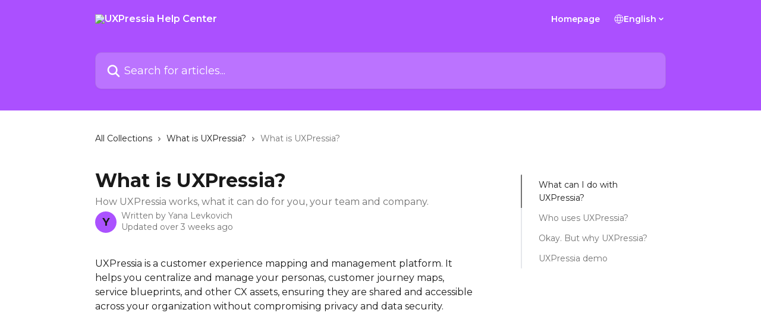

--- FILE ---
content_type: text/html; charset=utf-8
request_url: https://help.uxpressia.com/en/articles/2325771-what-is-uxpressia
body_size: 15899
content:
<!DOCTYPE html><html lang="en"><head><meta charSet="utf-8" data-next-head=""/><title data-next-head="">What is UXPressia? | UXPressia Help Center</title><meta property="og:title" content="What is UXPressia? | UXPressia Help Center" data-next-head=""/><meta name="twitter:title" content="What is UXPressia? | UXPressia Help Center" data-next-head=""/><meta property="og:description" content="How UXPressia works, what it can do for you, your team and company." data-next-head=""/><meta name="twitter:description" content="How UXPressia works, what it can do for you, your team and company." data-next-head=""/><meta name="description" content="How UXPressia works, what it can do for you, your team and company." data-next-head=""/><meta property="og:type" content="article" data-next-head=""/><meta name="robots" content="all" data-next-head=""/><meta name="viewport" content="width=device-width, initial-scale=1" data-next-head=""/><link href="https://intercom.help/uxpressia/assets/favicon" rel="icon" data-next-head=""/><link rel="canonical" href="https://help.uxpressia.com/en/articles/2325771-what-is-uxpressia" data-next-head=""/><link rel="alternate" href="https://help.uxpressia.com/en/articles/2325771-what-is-uxpressia" hrefLang="en" data-next-head=""/><link rel="alternate" href="https://help.uxpressia.com/en/articles/2325771-what-is-uxpressia" hrefLang="x-default" data-next-head=""/><link nonce="hjIYKUKoCixyrLnm2A3ivL4/AUs9isGVJtByNZeG/RQ=" rel="preload" href="https://static.intercomassets.com/_next/static/css/3141721a1e975790.css" as="style"/><link nonce="hjIYKUKoCixyrLnm2A3ivL4/AUs9isGVJtByNZeG/RQ=" rel="stylesheet" href="https://static.intercomassets.com/_next/static/css/3141721a1e975790.css" data-n-g=""/><link nonce="hjIYKUKoCixyrLnm2A3ivL4/AUs9isGVJtByNZeG/RQ=" rel="preload" href="https://static.intercomassets.com/_next/static/css/5b75bb3023a72352.css" as="style"/><link nonce="hjIYKUKoCixyrLnm2A3ivL4/AUs9isGVJtByNZeG/RQ=" rel="stylesheet" href="https://static.intercomassets.com/_next/static/css/5b75bb3023a72352.css"/><noscript data-n-css="hjIYKUKoCixyrLnm2A3ivL4/AUs9isGVJtByNZeG/RQ="></noscript><script defer="" nonce="hjIYKUKoCixyrLnm2A3ivL4/AUs9isGVJtByNZeG/RQ=" nomodule="" src="https://static.intercomassets.com/_next/static/chunks/polyfills-42372ed130431b0a.js"></script><script defer="" src="https://static.intercomassets.com/_next/static/chunks/6243.4e0e2a4d2f93550f.js" nonce="hjIYKUKoCixyrLnm2A3ivL4/AUs9isGVJtByNZeG/RQ="></script><script src="https://static.intercomassets.com/_next/static/chunks/webpack-77e96bfb16dbd813.js" nonce="hjIYKUKoCixyrLnm2A3ivL4/AUs9isGVJtByNZeG/RQ=" defer=""></script><script src="https://static.intercomassets.com/_next/static/chunks/framework-1f1b8d38c1d86c61.js" nonce="hjIYKUKoCixyrLnm2A3ivL4/AUs9isGVJtByNZeG/RQ=" defer=""></script><script src="https://static.intercomassets.com/_next/static/chunks/main-f21c5c986cf9e4f7.js" nonce="hjIYKUKoCixyrLnm2A3ivL4/AUs9isGVJtByNZeG/RQ=" defer=""></script><script src="https://static.intercomassets.com/_next/static/chunks/pages/_app-94f3b72a331ddaf7.js" nonce="hjIYKUKoCixyrLnm2A3ivL4/AUs9isGVJtByNZeG/RQ=" defer=""></script><script src="https://static.intercomassets.com/_next/static/chunks/d0502abb-aa607f45f5026044.js" nonce="hjIYKUKoCixyrLnm2A3ivL4/AUs9isGVJtByNZeG/RQ=" defer=""></script><script src="https://static.intercomassets.com/_next/static/chunks/6190-ef428f6633b5a03f.js" nonce="hjIYKUKoCixyrLnm2A3ivL4/AUs9isGVJtByNZeG/RQ=" defer=""></script><script src="https://static.intercomassets.com/_next/static/chunks/5729-6d79ddfe1353a77c.js" nonce="hjIYKUKoCixyrLnm2A3ivL4/AUs9isGVJtByNZeG/RQ=" defer=""></script><script src="https://static.intercomassets.com/_next/static/chunks/296-7834dcf3444315af.js" nonce="hjIYKUKoCixyrLnm2A3ivL4/AUs9isGVJtByNZeG/RQ=" defer=""></script><script src="https://static.intercomassets.com/_next/static/chunks/4835-9db7cd232aae5617.js" nonce="hjIYKUKoCixyrLnm2A3ivL4/AUs9isGVJtByNZeG/RQ=" defer=""></script><script src="https://static.intercomassets.com/_next/static/chunks/2735-8954effe331a5dbf.js" nonce="hjIYKUKoCixyrLnm2A3ivL4/AUs9isGVJtByNZeG/RQ=" defer=""></script><script src="https://static.intercomassets.com/_next/static/chunks/pages/%5BhelpCenterIdentifier%5D/%5Blocale%5D/articles/%5BarticleSlug%5D-cb17d809302ca462.js" nonce="hjIYKUKoCixyrLnm2A3ivL4/AUs9isGVJtByNZeG/RQ=" defer=""></script><script src="https://static.intercomassets.com/_next/static/e_0hji3lAVYohiVj5dWXp/_buildManifest.js" nonce="hjIYKUKoCixyrLnm2A3ivL4/AUs9isGVJtByNZeG/RQ=" defer=""></script><script src="https://static.intercomassets.com/_next/static/e_0hji3lAVYohiVj5dWXp/_ssgManifest.js" nonce="hjIYKUKoCixyrLnm2A3ivL4/AUs9isGVJtByNZeG/RQ=" defer=""></script><meta name="sentry-trace" content="c8dd0d57d6b217d1643818f4da7f16d1-95c517eaf6b59509-0"/><meta name="baggage" content="sentry-environment=production,sentry-release=d6b6b4589836420743b66b75450902609b5d0f1e,sentry-public_key=187f842308a64dea9f1f64d4b1b9c298,sentry-trace_id=c8dd0d57d6b217d1643818f4da7f16d1,sentry-org_id=2129,sentry-sampled=false,sentry-sample_rand=0.6611586916385698,sentry-sample_rate=0"/><style id="__jsx-2532658973">:root{--body-bg: rgb(255, 255, 255);
--body-image: none;
--body-bg-rgb: 255, 255, 255;
--body-border: rgb(230, 230, 230);
--body-primary-color: #1a1a1a;
--body-secondary-color: #737373;
--body-reaction-bg: rgb(242, 242, 242);
--body-reaction-text-color: rgb(64, 64, 64);
--body-toc-active-border: #737373;
--body-toc-inactive-border: #f2f2f2;
--body-toc-inactive-color: #737373;
--body-toc-active-font-weight: 400;
--body-table-border: rgb(204, 204, 204);
--body-color: hsl(0, 0%, 0%);
--footer-bg: rgb(255, 255, 255);
--footer-image: none;
--footer-border: rgb(230, 230, 230);
--footer-color: hsl(211, 10%, 61%);
--header-bg: rgb(171, 80, 255);
--header-image: url(https://downloads.intercomcdn.com/i/o/14165/9f646e57e35443b503a5e81a/HEADER1.jpg);
--header-color: hsl(0, 0%, 100%);
--collection-card-bg: rgb(255, 255, 255);
--collection-card-image: none;
--collection-card-color: hsl(271, 100%, 66%);
--card-bg: rgb(255, 255, 255);
--card-border-color: rgb(230, 230, 230);
--card-border-inner-radius: 6px;
--card-border-radius: 8px;
--card-shadow: 0 1px 2px 0 rgb(0 0 0 / 0.05);
--search-bar-border-radius: 10px;
--search-bar-width: 100%;
--ticket-blue-bg-color: #dce1f9;
--ticket-blue-text-color: #334bfa;
--ticket-green-bg-color: #d7efdc;
--ticket-green-text-color: #0f7134;
--ticket-orange-bg-color: #ffebdb;
--ticket-orange-text-color: #b24d00;
--ticket-red-bg-color: #ffdbdb;
--ticket-red-text-color: #df2020;
--header-height: 245px;
--header-subheader-background-color: #000000;
--header-subheader-font-color: #FFFFFF;
--content-block-bg: rgb(255, 255, 255);
--content-block-image: none;
--content-block-color: hsl(0, 0%, 10%);
--content-block-button-bg: rgb(51, 75, 250);
--content-block-button-image: none;
--content-block-button-color: hsl(0, 0%, 100%);
--content-block-button-radius: 6px;
--primary-color: hsl(271, 100%, 66%);
--primary-color-alpha-10: hsla(271, 100%, 66%, 0.1);
--primary-color-alpha-60: hsla(271, 100%, 66%, 0.6);
--text-on-primary-color: #1a1a1a}</style><style id="__jsx-1210251291">:root{--font-family-primary: 'Montserrat', 'Montserrat Fallback'}</style><style id="__jsx-3302164269">:root{--font-family-secondary: 'Montserrat', 'Montserrat Fallback'}</style><style id="__jsx-cf6f0ea00fa5c760">.fade-background.jsx-cf6f0ea00fa5c760{background:radial-gradient(333.38%100%at 50%0%,rgba(var(--body-bg-rgb),0)0%,rgba(var(--body-bg-rgb),.00925356)11.67%,rgba(var(--body-bg-rgb),.0337355)21.17%,rgba(var(--body-bg-rgb),.0718242)28.85%,rgba(var(--body-bg-rgb),.121898)35.03%,rgba(var(--body-bg-rgb),.182336)40.05%,rgba(var(--body-bg-rgb),.251516)44.25%,rgba(var(--body-bg-rgb),.327818)47.96%,rgba(var(--body-bg-rgb),.409618)51.51%,rgba(var(--body-bg-rgb),.495297)55.23%,rgba(var(--body-bg-rgb),.583232)59.47%,rgba(var(--body-bg-rgb),.671801)64.55%,rgba(var(--body-bg-rgb),.759385)70.81%,rgba(var(--body-bg-rgb),.84436)78.58%,rgba(var(--body-bg-rgb),.9551)88.2%,rgba(var(--body-bg-rgb),1)100%),var(--header-image),var(--header-bg);background-size:cover;background-position-x:center}</style><style id="__jsx-27f84a20f81f6ce9">.table-of-contents::-webkit-scrollbar{width:8px}.table-of-contents::-webkit-scrollbar-thumb{background-color:#f2f2f2;border-radius:8px}</style><style id="__jsx-a49d9ef8a9865a27">.table_of_contents.jsx-a49d9ef8a9865a27{max-width:260px;min-width:260px}</style><style id="__jsx-4bed0c08ce36899e">.article_body a:not(.intercom-h2b-button){color:var(--primary-color)}article a.intercom-h2b-button{background-color:var(--primary-color);border:0}.zendesk-article table{overflow-x:scroll!important;display:block!important;height:auto!important}.intercom-interblocks-unordered-nested-list ul,.intercom-interblocks-ordered-nested-list ol{margin-top:16px;margin-bottom:16px}.intercom-interblocks-unordered-nested-list ul .intercom-interblocks-unordered-nested-list ul,.intercom-interblocks-unordered-nested-list ul .intercom-interblocks-ordered-nested-list ol,.intercom-interblocks-ordered-nested-list ol .intercom-interblocks-ordered-nested-list ol,.intercom-interblocks-ordered-nested-list ol .intercom-interblocks-unordered-nested-list ul{margin-top:0;margin-bottom:0}.intercom-interblocks-image a:focus{outline-offset:3px}</style></head><body><div id="__next"><div dir="ltr" class="h-full w-full"><span class="hidden">Copyright (c) 2023, Intercom, Inc. (legal@intercom.io) with Reserved Font Name &quot;Montserrat&quot;.
      This Font Software is licensed under the SIL Open Font License, Version 1.1.</span><span class="hidden">Copyright (c) 2023, Intercom, Inc. (legal@intercom.io) with Reserved Font Name &quot;Montserrat&quot;.
      This Font Software is licensed under the SIL Open Font License, Version 1.1.</span><a href="#main-content" class="sr-only font-bold text-header-color focus:not-sr-only focus:absolute focus:left-4 focus:top-4 focus:z-50" aria-roledescription="Link, Press control-option-right-arrow to exit">Skip to main content</a><main class="header__lite"><header id="header" data-testid="header" class="jsx-cf6f0ea00fa5c760 flex flex-col text-header-color"><div class="jsx-cf6f0ea00fa5c760 relative flex grow flex-col mb-9 bg-header-bg bg-header-image bg-cover bg-center pb-9"><div id="sr-announcement" aria-live="polite" class="jsx-cf6f0ea00fa5c760 sr-only"></div><div class="jsx-cf6f0ea00fa5c760 flex h-full flex-col items-center marker:shrink-0"><section class="relative flex w-full flex-col mb-6 pb-6"><div class="header__meta_wrapper flex justify-center px-5 pt-6 leading-none sm:px-10"><div class="flex items-center w-240" data-testid="subheader-container"><div class="mo__body header__site_name"><div class="header__logo"><a href="/en/"><img src="https://downloads.intercomcdn.com/i/o/14163/1c63907ea1d620c851f3bc63/LOGO.png" height="152" alt="UXPressia Help Center"/></a></div></div><div><div class="flex items-center font-semibold"><div class="flex items-center md:hidden" data-testid="small-screen-children"><button class="flex items-center border-none bg-transparent px-1.5" data-testid="hamburger-menu-button" aria-label="Open menu"><svg width="24" height="24" viewBox="0 0 16 16" xmlns="http://www.w3.org/2000/svg" class="fill-current"><path d="M1.86861 2C1.38889 2 1 2.3806 1 2.85008C1 3.31957 1.38889 3.70017 1.86861 3.70017H14.1314C14.6111 3.70017 15 3.31957 15 2.85008C15 2.3806 14.6111 2 14.1314 2H1.86861Z"></path><path d="M1 8C1 7.53051 1.38889 7.14992 1.86861 7.14992H14.1314C14.6111 7.14992 15 7.53051 15 8C15 8.46949 14.6111 8.85008 14.1314 8.85008H1.86861C1.38889 8.85008 1 8.46949 1 8Z"></path><path d="M1 13.1499C1 12.6804 1.38889 12.2998 1.86861 12.2998H14.1314C14.6111 12.2998 15 12.6804 15 13.1499C15 13.6194 14.6111 14 14.1314 14H1.86861C1.38889 14 1 13.6194 1 13.1499Z"></path></svg></button><div class="fixed right-0 top-0 z-50 h-full w-full hidden" data-testid="hamburger-menu"><div class="flex h-full w-full justify-end bg-black bg-opacity-30"><div class="flex h-fit w-full flex-col bg-white opacity-100 sm:h-full sm:w-1/2"><button class="text-body-font flex items-center self-end border-none bg-transparent pr-6 pt-6" data-testid="hamburger-menu-close-button" aria-label="Close menu"><svg width="24" height="24" viewBox="0 0 16 16" xmlns="http://www.w3.org/2000/svg"><path d="M3.5097 3.5097C3.84165 3.17776 4.37984 3.17776 4.71178 3.5097L7.99983 6.79775L11.2879 3.5097C11.6198 3.17776 12.158 3.17776 12.49 3.5097C12.8219 3.84165 12.8219 4.37984 12.49 4.71178L9.20191 7.99983L12.49 11.2879C12.8219 11.6198 12.8219 12.158 12.49 12.49C12.158 12.8219 11.6198 12.8219 11.2879 12.49L7.99983 9.20191L4.71178 12.49C4.37984 12.8219 3.84165 12.8219 3.5097 12.49C3.17776 12.158 3.17776 11.6198 3.5097 11.2879L6.79775 7.99983L3.5097 4.71178C3.17776 4.37984 3.17776 3.84165 3.5097 3.5097Z"></path></svg></button><nav class="flex flex-col pl-4 text-black"><a target="_blank" rel="noopener noreferrer" href="https://uxpressia.com/" class="mx-5 mb-5 text-md no-underline hover:opacity-80 md:mx-3 md:my-0 md:text-base" data-testid="header-link-0">Homepage</a><div class="relative cursor-pointer has-[:focus]:outline"><select class="peer absolute z-10 block h-6 w-full cursor-pointer opacity-0 md:text-base" aria-label="Change language" id="language-selector"><option value="/en/articles/2325771-what-is-uxpressia" class="text-black" selected="">English</option></select><div class="mb-10 ml-5 flex items-center gap-1 text-md hover:opacity-80 peer-hover:opacity-80 md:m-0 md:ml-3 md:text-base" aria-hidden="true"><svg id="locale-picker-globe" width="16" height="16" viewBox="0 0 16 16" fill="none" xmlns="http://www.w3.org/2000/svg" class="shrink-0" aria-hidden="true"><path d="M8 15C11.866 15 15 11.866 15 8C15 4.13401 11.866 1 8 1C4.13401 1 1 4.13401 1 8C1 11.866 4.13401 15 8 15Z" stroke="currentColor" stroke-linecap="round" stroke-linejoin="round"></path><path d="M8 15C9.39949 15 10.534 11.866 10.534 8C10.534 4.13401 9.39949 1 8 1C6.60051 1 5.466 4.13401 5.466 8C5.466 11.866 6.60051 15 8 15Z" stroke="currentColor" stroke-linecap="round" stroke-linejoin="round"></path><path d="M1.448 5.75989H14.524" stroke="currentColor" stroke-linecap="round" stroke-linejoin="round"></path><path d="M1.448 10.2402H14.524" stroke="currentColor" stroke-linecap="round" stroke-linejoin="round"></path></svg>English<svg id="locale-picker-arrow" width="16" height="16" viewBox="0 0 16 16" fill="none" xmlns="http://www.w3.org/2000/svg" class="shrink-0" aria-hidden="true"><path d="M5 6.5L8.00093 9.5L11 6.50187" stroke="currentColor" stroke-width="1.5" stroke-linecap="round" stroke-linejoin="round"></path></svg></div></div></nav></div></div></div></div><nav class="hidden items-center md:flex" data-testid="large-screen-children"><a target="_blank" rel="noopener noreferrer" href="https://uxpressia.com/" class="mx-5 mb-5 text-md no-underline hover:opacity-80 md:mx-3 md:my-0 md:text-base" data-testid="header-link-0">Homepage</a><div class="relative cursor-pointer has-[:focus]:outline"><select class="peer absolute z-10 block h-6 w-full cursor-pointer opacity-0 md:text-base" aria-label="Change language" id="language-selector"><option value="/en/articles/2325771-what-is-uxpressia" class="text-black" selected="">English</option></select><div class="mb-10 ml-5 flex items-center gap-1 text-md hover:opacity-80 peer-hover:opacity-80 md:m-0 md:ml-3 md:text-base" aria-hidden="true"><svg id="locale-picker-globe" width="16" height="16" viewBox="0 0 16 16" fill="none" xmlns="http://www.w3.org/2000/svg" class="shrink-0" aria-hidden="true"><path d="M8 15C11.866 15 15 11.866 15 8C15 4.13401 11.866 1 8 1C4.13401 1 1 4.13401 1 8C1 11.866 4.13401 15 8 15Z" stroke="currentColor" stroke-linecap="round" stroke-linejoin="round"></path><path d="M8 15C9.39949 15 10.534 11.866 10.534 8C10.534 4.13401 9.39949 1 8 1C6.60051 1 5.466 4.13401 5.466 8C5.466 11.866 6.60051 15 8 15Z" stroke="currentColor" stroke-linecap="round" stroke-linejoin="round"></path><path d="M1.448 5.75989H14.524" stroke="currentColor" stroke-linecap="round" stroke-linejoin="round"></path><path d="M1.448 10.2402H14.524" stroke="currentColor" stroke-linecap="round" stroke-linejoin="round"></path></svg>English<svg id="locale-picker-arrow" width="16" height="16" viewBox="0 0 16 16" fill="none" xmlns="http://www.w3.org/2000/svg" class="shrink-0" aria-hidden="true"><path d="M5 6.5L8.00093 9.5L11 6.50187" stroke="currentColor" stroke-width="1.5" stroke-linecap="round" stroke-linejoin="round"></path></svg></div></div></nav></div></div></div></div></section><section class="relative mx-5 flex h-full w-full flex-col items-center px-5 sm:px-10"><div class="flex h-full max-w-full flex-col w-240 justify-center" data-testid="main-header-container"><div id="search-bar" class="relative w-full"><form action="/en/" autoComplete="off"><div class="flex w-full flex-col items-start"><div class="relative flex w-full sm:w-search-bar"><label for="search-input" class="sr-only">Search for articles...</label><input id="search-input" type="text" autoComplete="off" class="peer w-full rounded-search-bar border border-black-alpha-8 bg-white-alpha-20 p-4 ps-12 font-secondary text-lg text-header-color shadow-search-bar outline-none transition ease-linear placeholder:text-header-color hover:bg-white-alpha-27 hover:shadow-search-bar-hover focus:border-transparent focus:bg-white focus:text-black-10 focus:shadow-search-bar-focused placeholder:focus:text-black-45" placeholder="Search for articles..." name="q" aria-label="Search for articles..." value=""/><div class="absolute inset-y-0 start-0 flex items-center fill-header-color peer-focus-visible:fill-black-45 pointer-events-none ps-5"><svg width="22" height="21" viewBox="0 0 22 21" xmlns="http://www.w3.org/2000/svg" class="fill-inherit" aria-hidden="true"><path fill-rule="evenodd" clip-rule="evenodd" d="M3.27485 8.7001C3.27485 5.42781 5.92757 2.7751 9.19985 2.7751C12.4721 2.7751 15.1249 5.42781 15.1249 8.7001C15.1249 11.9724 12.4721 14.6251 9.19985 14.6251C5.92757 14.6251 3.27485 11.9724 3.27485 8.7001ZM9.19985 0.225098C4.51924 0.225098 0.724854 4.01948 0.724854 8.7001C0.724854 13.3807 4.51924 17.1751 9.19985 17.1751C11.0802 17.1751 12.8176 16.5627 14.2234 15.5265L19.0981 20.4013C19.5961 20.8992 20.4033 20.8992 20.9013 20.4013C21.3992 19.9033 21.3992 19.0961 20.9013 18.5981L16.0264 13.7233C17.0625 12.3176 17.6749 10.5804 17.6749 8.7001C17.6749 4.01948 13.8805 0.225098 9.19985 0.225098Z"></path></svg></div></div></div></form></div></div></section></div></div></header><div class="z-1 flex shrink-0 grow basis-auto justify-center px-5 sm:px-10"><section data-testid="main-content" id="main-content" class="max-w-full w-240"><section data-testid="article-section" class="section section__article"><div class="flex-row-reverse justify-between flex"><div class="jsx-a49d9ef8a9865a27 w-61 sticky top-8 ml-7 max-w-61 self-start max-lg:hidden mt-16"><div class="jsx-27f84a20f81f6ce9 table-of-contents max-h-[calc(100vh-96px)] overflow-y-auto rounded-2xl text-body-primary-color hover:text-primary max-lg:border max-lg:border-solid max-lg:border-body-border max-lg:shadow-solid-1"><div data-testid="toc-dropdown" class="jsx-27f84a20f81f6ce9 hidden cursor-pointer justify-between border-b max-lg:flex max-lg:flex-row max-lg:border-x-0 max-lg:border-t-0 max-lg:border-solid max-lg:border-b-body-border"><div class="jsx-27f84a20f81f6ce9 my-2 max-lg:pl-4">Table of contents</div><div class="jsx-27f84a20f81f6ce9 "><svg class="ml-2 mr-4 mt-3 transition-transform" transform="rotate(180)" width="16" height="16" fill="none" xmlns="http://www.w3.org/2000/svg"><path fill-rule="evenodd" clip-rule="evenodd" d="M3.93353 5.93451C4.24595 5.62209 4.75248 5.62209 5.0649 5.93451L7.99922 8.86882L10.9335 5.93451C11.246 5.62209 11.7525 5.62209 12.0649 5.93451C12.3773 6.24693 12.3773 6.75346 12.0649 7.06588L8.5649 10.5659C8.25249 10.8783 7.74595 10.8783 7.43353 10.5659L3.93353 7.06588C3.62111 6.75346 3.62111 6.24693 3.93353 5.93451Z" fill="currentColor"></path></svg></div></div><div data-testid="toc-body" class="jsx-27f84a20f81f6ce9 my-2"><section data-testid="toc-section-0" class="jsx-27f84a20f81f6ce9 flex border-y-0 border-e-0 border-s-2 border-solid py-1.5 max-lg:border-none border-body-toc-active-border px-7"><a id="#h_45ef68387b" href="#h_45ef68387b" data-testid="toc-link-0" class="jsx-27f84a20f81f6ce9 w-full no-underline hover:text-body-primary-color max-lg:inline-block max-lg:text-body-primary-color max-lg:hover:text-primary lg:text-base font-toc-active text-body-primary-color"></a></section><section data-testid="toc-section-1" class="jsx-27f84a20f81f6ce9 flex border-y-0 border-e-0 border-s-2 border-solid py-1.5 max-lg:border-none px-7"><a id="#h_32a3c8cd4d" href="#h_32a3c8cd4d" data-testid="toc-link-1" class="jsx-27f84a20f81f6ce9 w-full no-underline hover:text-body-primary-color max-lg:inline-block max-lg:text-body-primary-color max-lg:hover:text-primary lg:text-base text-body-toc-inactive-color"></a></section><section data-testid="toc-section-2" class="jsx-27f84a20f81f6ce9 flex border-y-0 border-e-0 border-s-2 border-solid py-1.5 max-lg:border-none px-7"><a id="#h_c3dfd762bc" href="#h_c3dfd762bc" data-testid="toc-link-2" class="jsx-27f84a20f81f6ce9 w-full no-underline hover:text-body-primary-color max-lg:inline-block max-lg:text-body-primary-color max-lg:hover:text-primary lg:text-base text-body-toc-inactive-color"></a></section><section data-testid="toc-section-3" class="jsx-27f84a20f81f6ce9 flex border-y-0 border-e-0 border-s-2 border-solid py-1.5 max-lg:border-none px-7"><a id="#h_ee11830298" href="#h_ee11830298" data-testid="toc-link-3" class="jsx-27f84a20f81f6ce9 w-full no-underline hover:text-body-primary-color max-lg:inline-block max-lg:text-body-primary-color max-lg:hover:text-primary lg:text-base text-body-toc-inactive-color"></a></section></div></div></div><div class="relative z-3 w-full lg:max-w-160 "><div class="flex pb-6 max-md:pb-2 lg:max-w-160"><div tabindex="-1" class="focus:outline-none"><div class="flex flex-wrap items-baseline pb-4 text-base" tabindex="0" role="navigation" aria-label="Breadcrumb"><a href="/en/" class="pr-2 text-body-primary-color no-underline hover:text-body-secondary-color">All Collections</a><div class="pr-2" aria-hidden="true"><svg width="6" height="10" viewBox="0 0 6 10" class="block h-2 w-2 fill-body-secondary-color rtl:rotate-180" xmlns="http://www.w3.org/2000/svg"><path fill-rule="evenodd" clip-rule="evenodd" d="M0.648862 0.898862C0.316916 1.23081 0.316916 1.769 0.648862 2.10094L3.54782 4.9999L0.648862 7.89886C0.316916 8.23081 0.316917 8.769 0.648862 9.10094C0.980808 9.43289 1.519 9.43289 1.85094 9.10094L5.35094 5.60094C5.68289 5.269 5.68289 4.73081 5.35094 4.39886L1.85094 0.898862C1.519 0.566916 0.980807 0.566916 0.648862 0.898862Z"></path></svg></div><a href="https://help.uxpressia.com/en/collections/1344344-what-is-uxpressia" class="pr-2 text-body-primary-color no-underline hover:text-body-secondary-color" data-testid="breadcrumb-0">What is UXPressia?</a><div class="pr-2" aria-hidden="true"><svg width="6" height="10" viewBox="0 0 6 10" class="block h-2 w-2 fill-body-secondary-color rtl:rotate-180" xmlns="http://www.w3.org/2000/svg"><path fill-rule="evenodd" clip-rule="evenodd" d="M0.648862 0.898862C0.316916 1.23081 0.316916 1.769 0.648862 2.10094L3.54782 4.9999L0.648862 7.89886C0.316916 8.23081 0.316917 8.769 0.648862 9.10094C0.980808 9.43289 1.519 9.43289 1.85094 9.10094L5.35094 5.60094C5.68289 5.269 5.68289 4.73081 5.35094 4.39886L1.85094 0.898862C1.519 0.566916 0.980807 0.566916 0.648862 0.898862Z"></path></svg></div><div class="text-body-secondary-color">What is UXPressia?</div></div></div></div><div class=""><div class="article intercom-force-break"><div class="mb-10 max-lg:mb-6"><div class="flex flex-col gap-4"><div class="flex flex-col"><h1 class="mb-1 font-primary text-2xl font-bold leading-10 text-body-primary-color">What is UXPressia?</h1><div class="text-md font-normal leading-normal text-body-secondary-color"><p>How UXPressia works, what it can do for you, your team and company.</p></div></div><div class="avatar"><div class="avatar__photo"><span class="inline-flex items-center justify-center rounded-full bg-primary text-lg font-bold leading-6 text-primary-text shadow-solid-2 shadow-body-bg [&amp;:nth-child(n+2)]:hidden lg:[&amp;:nth-child(n+2)]:inline-flex h-8 w-8 sm:h-9 sm:w-9"><span class="text-lg leading-6">Y</span></span></div><div class="avatar__info -mt-0.5 text-base"><span class="text-body-secondary-color"><div>Written by <span>Yana Levkovich</span></div> <!-- -->Updated over 3 weeks ago</span></div></div></div></div><div class="jsx-4bed0c08ce36899e flex-col"><div class="jsx-4bed0c08ce36899e mb-7 ml-0 text-md max-messenger:mb-6 lg:hidden"><div class="jsx-27f84a20f81f6ce9 table-of-contents max-h-[calc(100vh-96px)] overflow-y-auto rounded-2xl text-body-primary-color hover:text-primary max-lg:border max-lg:border-solid max-lg:border-body-border max-lg:shadow-solid-1"><div data-testid="toc-dropdown" class="jsx-27f84a20f81f6ce9 hidden cursor-pointer justify-between border-b max-lg:flex max-lg:flex-row max-lg:border-x-0 max-lg:border-t-0 max-lg:border-solid max-lg:border-b-body-border border-b-0"><div class="jsx-27f84a20f81f6ce9 my-2 max-lg:pl-4">Table of contents</div><div class="jsx-27f84a20f81f6ce9 "><svg class="ml-2 mr-4 mt-3 transition-transform" transform="" width="16" height="16" fill="none" xmlns="http://www.w3.org/2000/svg"><path fill-rule="evenodd" clip-rule="evenodd" d="M3.93353 5.93451C4.24595 5.62209 4.75248 5.62209 5.0649 5.93451L7.99922 8.86882L10.9335 5.93451C11.246 5.62209 11.7525 5.62209 12.0649 5.93451C12.3773 6.24693 12.3773 6.75346 12.0649 7.06588L8.5649 10.5659C8.25249 10.8783 7.74595 10.8783 7.43353 10.5659L3.93353 7.06588C3.62111 6.75346 3.62111 6.24693 3.93353 5.93451Z" fill="currentColor"></path></svg></div></div><div data-testid="toc-body" class="jsx-27f84a20f81f6ce9 hidden my-2"><section data-testid="toc-section-0" class="jsx-27f84a20f81f6ce9 flex border-y-0 border-e-0 border-s-2 border-solid py-1.5 max-lg:border-none border-body-toc-active-border px-7"><a id="#h_45ef68387b" href="#h_45ef68387b" data-testid="toc-link-0" class="jsx-27f84a20f81f6ce9 w-full no-underline hover:text-body-primary-color max-lg:inline-block max-lg:text-body-primary-color max-lg:hover:text-primary lg:text-base font-toc-active text-body-primary-color"></a></section><section data-testid="toc-section-1" class="jsx-27f84a20f81f6ce9 flex border-y-0 border-e-0 border-s-2 border-solid py-1.5 max-lg:border-none px-7"><a id="#h_32a3c8cd4d" href="#h_32a3c8cd4d" data-testid="toc-link-1" class="jsx-27f84a20f81f6ce9 w-full no-underline hover:text-body-primary-color max-lg:inline-block max-lg:text-body-primary-color max-lg:hover:text-primary lg:text-base text-body-toc-inactive-color"></a></section><section data-testid="toc-section-2" class="jsx-27f84a20f81f6ce9 flex border-y-0 border-e-0 border-s-2 border-solid py-1.5 max-lg:border-none px-7"><a id="#h_c3dfd762bc" href="#h_c3dfd762bc" data-testid="toc-link-2" class="jsx-27f84a20f81f6ce9 w-full no-underline hover:text-body-primary-color max-lg:inline-block max-lg:text-body-primary-color max-lg:hover:text-primary lg:text-base text-body-toc-inactive-color"></a></section><section data-testid="toc-section-3" class="jsx-27f84a20f81f6ce9 flex border-y-0 border-e-0 border-s-2 border-solid py-1.5 max-lg:border-none px-7"><a id="#h_ee11830298" href="#h_ee11830298" data-testid="toc-link-3" class="jsx-27f84a20f81f6ce9 w-full no-underline hover:text-body-primary-color max-lg:inline-block max-lg:text-body-primary-color max-lg:hover:text-primary lg:text-base text-body-toc-inactive-color"></a></section></div></div></div><div class="jsx-4bed0c08ce36899e article_body"><article class="jsx-4bed0c08ce36899e "><div class="intercom-interblocks-paragraph no-margin intercom-interblocks-align-left"><p>UXPressia is a customer experience mapping and management platform. It helps you centralize and manage your personas, customer journey maps, service blueprints, and other CX assets, ensuring they are shared and accessible across your organization without compromising privacy and data security.  </p></div><div class="intercom-interblocks-paragraph no-margin intercom-interblocks-align-left"><p> </p></div><div class="intercom-interblocks-video"><iframe src="https://www.youtube.com/embed/qrlN3JG7LUY" frameborder="0" allowfullscreen="allowfullscreen" referrerPolicy="strict-origin-when-cross-origin"></iframe></div><div class="intercom-interblocks-subheading intercom-interblocks-align-left"><h2 id="h_45ef68387b"><b>What can I do with UXPressia?</b></h2></div><div class="intercom-interblocks-paragraph no-margin intercom-interblocks-align-left"><p>There are a number of scenarios when UXPressia can make your life easier. Depending on the project stage and its type, it can be either of the following:</p></div><div class="intercom-interblocks-unordered-nested-list"><ul><li><div class="intercom-interblocks-paragraph no-margin intercom-interblocks-align-left"><p><b>Building CX culture in a company or team: </b>Read more on how you can leverage UXPressia to make your company customer-oriented <a href="https://help.uxpressia.com/what-is-uxpressia/project-ideation-phase/build-a-customer-centric-culture">here</a>.</p></div></li><li><div class="intercom-interblocks-paragraph no-margin intercom-interblocks-align-left"><p><b>Designing new (and existing!) products or services: </b><a href="https://help.uxpressia.com/what-is-uxpressia/design-phase/designing-new-products-experiences">Discover how UXPressia helps</a> design better experiences during product/service/project kickoff.</p></div></li><li><div class="intercom-interblocks-paragraph no-margin intercom-interblocks-align-left"><p><b>Organize research data:</b> <a href="https://help.uxpressia.com/what-is-uxpressia/research-phase/organize-research-data">putting together all the pieces of the puzzle</a> after conducting interviews, running focus groups, etc., is a hell of a task.</p></div></li><li><div class="intercom-interblocks-paragraph no-margin intercom-interblocks-align-left"><p><b>Digitize workshop results: </b>Just finished with a <a href="https://uxpressia.com/blog/run-customer-journey-mapping-workshop" rel="nofollow noopener noreferrer" target="_blank">journey mapping workshop</a>, and it&#x27;s time to digitize the paper map you&#x27;ve just created? You&#x27;re in the right place. <a href="https://help.uxpressia.com/what-is-uxpressia/research-phase/digitize-workshop-results">See why</a>.</p></div></li><li><div class="intercom-interblocks-paragraph no-margin intercom-interblocks-align-left"><p><b>Improve employee experience: </b>If it&#x27;s employee journey mapping you&#x27;re after, we have something just for you <a href="https://help.uxpressia.com/what-is-uxpressia/design-phase/improve-employee-experience">here</a>.</p></div></li></ul></div><div class="intercom-interblocks-subheading intercom-interblocks-align-left"><h2 id="h_32a3c8cd4d"><b>Who uses UXPressia?</b></h2></div><div class="intercom-interblocks-paragraph no-margin intercom-interblocks-align-left"><p>UXPressia is used by a variety of folks out there. Some of them are:</p></div><div class="intercom-interblocks-unordered-nested-list"><ul><li><div class="intercom-interblocks-paragraph no-margin intercom-interblocks-align-left"><p>CX strategists</p></div></li><li><div class="intercom-interblocks-paragraph no-margin intercom-interblocks-align-left"><p>CX/UX Directors</p></div></li><li><div class="intercom-interblocks-paragraph no-margin intercom-interblocks-align-left"><p>CX/UX/Service Designers</p></div></li><li><div class="intercom-interblocks-paragraph no-margin intercom-interblocks-align-left"><p>Digital Consultants</p></div></li><li><div class="intercom-interblocks-paragraph no-margin intercom-interblocks-align-left"><p>Business Owners</p></div></li><li><div class="intercom-interblocks-paragraph no-margin intercom-interblocks-align-left"><p>Business Analysts</p></div></li><li><div class="intercom-interblocks-paragraph no-margin intercom-interblocks-align-left"><p>Project Managers and Project Owners</p></div></li><li><div class="intercom-interblocks-paragraph no-margin intercom-interblocks-align-left"><p>Customer Experience Managers</p></div></li><li><div class="intercom-interblocks-paragraph no-margin intercom-interblocks-align-left"><p>UX Architects</p></div></li><li><div class="intercom-interblocks-paragraph no-margin intercom-interblocks-align-left"><p>CX/UX Research Managers</p></div></li><li><div class="intercom-interblocks-paragraph no-margin intercom-interblocks-align-left"><p>Human Resources</p></div></li><li><div class="intercom-interblocks-paragraph no-margin intercom-interblocks-align-left"><p>Professors, coaches, and CX/UX trainers</p></div></li><li><div class="intercom-interblocks-paragraph no-margin intercom-interblocks-align-left"><p>And everybody else who believes that awesome customer experience is the key to success.</p></div></li></ul></div><div class="intercom-interblocks-subheading intercom-interblocks-align-left"><h2 id="h_c3dfd762bc"><b>Okay. But why UXPressia?</b></h2></div><div class="intercom-interblocks-paragraph no-margin intercom-interblocks-align-left"><p>Because it&#x27;s simple and powerful. You don&#x27;t have to get a Master’s degree to draw journey maps that look <a href="https://uxpressia.com/uploads/templates/visitor-journey-map-sneakers-store" rel="nofollow noopener noreferrer" target="_blank">like this</a> — you can do it in less than an hour.</p></div><div class="intercom-interblocks-paragraph no-margin intercom-interblocks-align-left"><p> </p></div><div class="intercom-interblocks-image intercom-interblocks-align-center"><a href="https://uxpressia.com/uploads/templates/visitor-journey-map-sneakers-store" target="_blank" rel="noreferrer nofollow noopener"><img src="https://uxpressia.intercom-attachments-7.com/i/o/1176274051/0ee1b03b96288f2ad43e7260/visitor-journey-map-sneakers-store?expires=1767290400&amp;signature=41ae01cb930438fb902614d251a99c19705fad75f5b33ed56a7d178f3f4995ba&amp;req=dSEgEMt5mYFaWPMW1HO4zU8niD6VpkDzRCtC%2BSTkETUSmQa3qVJZ481u3DAM%0AiWPtIlSVW1SemTaESLY%3D%0A" style="width:474px"/></a></div><div class="intercom-interblocks-paragraph no-margin intercom-interblocks-align-center"><p><i>A journey map example from UXPressia&#x27;s library</i></p></div><div class="intercom-interblocks-paragraph no-margin intercom-interblocks-align-left"><p> </p></div><div class="intercom-interblocks-paragraph no-margin intercom-interblocks-align-left"><p>You don&#x27;t have to spend hours learning how to use our tools — everything is intuitive to the tenth degree. Hints and smart defaults are everywhere.</p></div><div class="intercom-interblocks-paragraph no-margin intercom-interblocks-align-left"><p> </p></div><div class="intercom-interblocks-paragraph no-margin intercom-interblocks-align-left"><p>Another reason is that UXPressia is collaborative. You can share your projects with anyone — even those without an account at UXPressia —and they collaborate in real time, seeing your journey maps and personas evolve.</p></div><div class="intercom-interblocks-paragraph no-margin intercom-interblocks-align-left"><p> </p></div><div class="intercom-interblocks-paragraph no-margin intercom-interblocks-align-left"><p>Because thousands of teams from around the world use us to design products and services. Check out <a href="https://www.capterra.com/p/172668/UXPressia/#reviews" rel="nofollow noopener noreferrer" target="_blank">what they say about us</a>.</p></div><div class="intercom-interblocks-paragraph no-margin intercom-interblocks-align-left"><p> </p></div><div class="intercom-interblocks-paragraph no-margin intercom-interblocks-align-left"><p>And if you&#x27;re just starting out, you have loads of <a href="https://uxpressia.com/templates" rel="nofollow noopener noreferrer" target="_blank">journey mapping and persona templates</a> to start with.</p></div><div class="intercom-interblocks-paragraph no-margin intercom-interblocks-align-left"><p> </p></div><div class="intercom-interblocks-subheading intercom-interblocks-align-left"><h2 id="h_ee11830298"><b>UXPressia demo</b></h2></div><div class="intercom-interblocks-paragraph no-margin intercom-interblocks-align-left"><p>Want to learn more about the platform&#x27;s functionality and see how to build journey maps and personas?</p></div><div class="intercom-interblocks-paragraph no-margin intercom-interblocks-align-left"><p> </p></div><div class="intercom-interblocks-button intercom-interblocks-align-center"><a href="https://youtu.be/qrlN3JG7LUY" target="_blank" rel="noreferrer nofollow noopener" class="intercom-h2b-button">WATCH PRE-RECORDED DEMO</a></div><div class="intercom-interblocks-paragraph no-margin intercom-interblocks-align-left"><p> </p></div><div class="intercom-interblocks-paragraph no-margin intercom-interblocks-align-left"><p>Want to attend a live session? <a href="https://uxprs.typeform.com/to/rZcvXIbP?src=What_is_UXP_HC" rel="nofollow noopener noreferrer" target="_blank">Request a demo</a> with the sales team.</p></div></article></div></div></div></div><div class="intercom-reaction-picker -mb-4 -ml-4 -mr-4 mt-6 rounded-card sm:-mb-2 sm:-ml-1 sm:-mr-1 sm:mt-8" role="group" aria-label="feedback form"><div class="intercom-reaction-prompt">Did this answer your question?</div><div class="intercom-reactions-container"><button class="intercom-reaction" aria-label="Disappointed Reaction" tabindex="0" data-reaction-text="disappointed" aria-pressed="false"><span title="Disappointed">😞</span></button><button class="intercom-reaction" aria-label="Neutral Reaction" tabindex="0" data-reaction-text="neutral" aria-pressed="false"><span title="Neutral">😐</span></button><button class="intercom-reaction" aria-label="Smiley Reaction" tabindex="0" data-reaction-text="smiley" aria-pressed="false"><span title="Smiley">😃</span></button></div></div></div></div></section></section></div><footer id="footer" class="mt-24 shrink-0 bg-footer-bg px-0 py-12 text-left text-base text-footer-color"><div class="shrink-0 grow basis-auto px-5 sm:px-10"><div class="mx-auto max-w-240 sm:w-auto"><div><div class="text-center" data-testid="simple-footer-layout"><div class="align-middle text-lg text-footer-color"><a class="no-underline" href="/en/"><img data-testid="logo-img" src="https://downloads.intercomcdn.com/i/o/14163/1c63907ea1d620c851f3bc63/LOGO.png" alt="UXPressia Help Center" class="max-h-8 contrast-80 inline"/></a></div><div class="mt-10" data-testid="simple-footer-links"><div class="flex flex-row justify-center"></div><ul data-testid="social-links" class="flex flex-wrap items-center gap-4 p-0 justify-center" id="social-links"><li class="list-none align-middle"><a target="_blank" href="https://www.linkedin.com/company/uxpressia/" rel="nofollow noreferrer noopener" data-testid="footer-social-link-0" class="no-underline"><img src="https://intercom.help/uxpressia/assets/svg/icon:social-linkedin/909aa5" alt="" aria-label="https://www.linkedin.com/company/uxpressia/" width="16" height="16" loading="lazy" data-testid="social-icon-linkedin"/></a></li></ul></div><div class="mt-10 flex justify-center"><div class="flex items-center text-sm" data-testid="intercom-advert-branding"><svg width="14" height="14" viewBox="0 0 16 16" fill="none" xmlns="http://www.w3.org/2000/svg"><title>Intercom</title><g clip-path="url(#clip0_1870_86937)"><path d="M14 0H2C0.895 0 0 0.895 0 2V14C0 15.105 0.895 16 2 16H14C15.105 16 16 15.105 16 14V2C16 0.895 15.105 0 14 0ZM10.133 3.02C10.133 2.727 10.373 2.49 10.667 2.49C10.961 2.49 11.2 2.727 11.2 3.02V10.134C11.2 10.428 10.96 10.667 10.667 10.667C10.372 10.667 10.133 10.427 10.133 10.134V3.02ZM7.467 2.672C7.467 2.375 7.705 2.132 8 2.132C8.294 2.132 8.533 2.375 8.533 2.672V10.484C8.533 10.781 8.293 11.022 8 11.022C7.705 11.022 7.467 10.782 7.467 10.484V2.672ZM4.8 3.022C4.8 2.727 5.04 2.489 5.333 2.489C5.628 2.489 5.867 2.726 5.867 3.019V10.133C5.867 10.427 5.627 10.666 5.333 10.666C5.039 10.666 4.8 10.426 4.8 10.133V3.02V3.022ZM2.133 4.088C2.133 3.792 2.373 3.554 2.667 3.554C2.961 3.554 3.2 3.792 3.2 4.087V8.887C3.2 9.18 2.96 9.419 2.667 9.419C2.372 9.419 2.133 9.179 2.133 8.886V4.086V4.088ZM13.68 12.136C13.598 12.206 11.622 13.866 8 13.866C4.378 13.866 2.402 12.206 2.32 12.136C2.096 11.946 2.07 11.608 2.262 11.384C2.452 11.161 2.789 11.134 3.012 11.324C3.044 11.355 4.808 12.8 8 12.8C11.232 12.8 12.97 11.343 12.986 11.328C13.209 11.138 13.546 11.163 13.738 11.386C13.93 11.61 13.904 11.946 13.68 12.138V12.136ZM13.867 8.886C13.867 9.181 13.627 9.42 13.333 9.42C13.039 9.42 12.8 9.18 12.8 8.887V4.087C12.8 3.791 13.04 3.553 13.333 3.553C13.628 3.553 13.867 3.791 13.867 4.086V8.886Z" class="fill-current"></path></g><defs><clipPath id="clip0_1870_86937"><rect width="16" height="16" fill="none"></rect></clipPath></defs></svg><a href="https://www.intercom.com/intercom-link?company=UXPressia&amp;solution=customer-support&amp;utm_campaign=intercom-link&amp;utm_content=We+run+on+Intercom&amp;utm_medium=help-center&amp;utm_referrer=https%3A%2F%2Fhelp.uxpressia.com%2Fen%2Farticles%2F2325771-what-is-uxpressia&amp;utm_source=desktop-web" class="pl-2 align-middle no-underline">We run on Intercom</a></div></div></div></div></div></div></footer></main></div></div><script id="__NEXT_DATA__" type="application/json" nonce="hjIYKUKoCixyrLnm2A3ivL4/AUs9isGVJtByNZeG/RQ=">{"props":{"pageProps":{"app":{"id":"l5ummkyd","messengerUrl":"https://widget.intercom.io/widget/l5ummkyd","name":"UXPressia","poweredByIntercomUrl":"https://www.intercom.com/intercom-link?company=UXPressia\u0026solution=customer-support\u0026utm_campaign=intercom-link\u0026utm_content=We+run+on+Intercom\u0026utm_medium=help-center\u0026utm_referrer=https%3A%2F%2Fhelp.uxpressia.com%2Fen%2Farticles%2F2325771-what-is-uxpressia\u0026utm_source=desktop-web","features":{"consentBannerBeta":false,"customNotFoundErrorMessage":false,"disableFontPreloading":false,"disableNoMarginClassTransformation":false,"finOnHelpCenter":false,"hideIconsWithBackgroundImages":false,"messengerCustomFonts":false}},"helpCenterSite":{"customDomain":"help.uxpressia.com","defaultLocale":"en","disableBranding":false,"externalLoginName":null,"externalLoginUrl":null,"footerContactDetails":null,"footerLinks":{"custom":[],"socialLinks":[{"iconUrl":"https://intercom.help/uxpressia/assets/svg/icon:social-linkedin","provider":"linkedin","url":"https://www.linkedin.com/company/uxpressia/"}],"linkGroups":[]},"headerLinks":[{"site_link_group_id":81361,"id":70199,"help_center_site_id":188781,"title":"Homepage","url":"https://uxpressia.com/","sort_order":1,"link_location":"header"}],"homeCollectionCols":1,"googleAnalyticsTrackingId":"G-RZQ0R0PSXX","googleTagManagerId":null,"pathPrefixForCustomDomain":null,"seoIndexingEnabled":true,"helpCenterId":188781,"url":"https://help.uxpressia.com","customizedFooterTextContent":[{"type":"paragraph","text":"Create a custom design with text, images, and links","align":"center","class":"no-margin"},{"type":"paragraph","text":" ","class":"no-margin"},{"type":"paragraph","text":"\u003cimg src=\"https://static.intercomassets.com/ember/@intercom/embercom-prosemirror-composer/placeholder_circle_upload-134b4324e0ef3d2d4ebbdfc71b7d7672.svg\" width=\"70\" alt=\"\"\u003e    \u003cimg src=\"https://static.intercomassets.com/ember/@intercom/embercom-prosemirror-composer/placeholder_circle_upload-134b4324e0ef3d2d4ebbdfc71b7d7672.svg\" width=\"70\" alt=\"\"\u003e    \u003cimg src=\"https://static.intercomassets.com/ember/@intercom/embercom-prosemirror-composer/placeholder_circle_upload-134b4324e0ef3d2d4ebbdfc71b7d7672.svg\" width=\"70\" alt=\"\"\u003e    \u003cimg src=\"https://static.intercomassets.com/ember/@intercom/embercom-prosemirror-composer/placeholder_circle_upload-134b4324e0ef3d2d4ebbdfc71b7d7672.svg\" width=\"70\" alt=\"\"\u003e","align":"center","class":"no-margin"}],"consentBannerConfig":null,"canInjectCustomScripts":false,"scriptSection":1,"customScriptFilesExist":false},"localeLinks":[{"id":"en","absoluteUrl":"https://help.uxpressia.com/en/articles/2325771-what-is-uxpressia","available":true,"name":"English","selected":true,"url":"/en/articles/2325771-what-is-uxpressia"}],"requestContext":{"articleSource":null,"academy":false,"canonicalUrl":"https://help.uxpressia.com/en/articles/2325771-what-is-uxpressia","headerless":false,"isDefaultDomainRequest":false,"nonce":"hjIYKUKoCixyrLnm2A3ivL4/AUs9isGVJtByNZeG/RQ=","rootUrl":"/en/","sheetUserCipher":null,"type":"help-center"},"theme":{"color":"ab50ff","siteName":"UXPressia Help Center","headline":"Advice and answers from the UXPressia team","headerFontColor":"FFFFFF","logo":"https://downloads.intercomcdn.com/i/o/14163/1c63907ea1d620c851f3bc63/LOGO.png","logoHeight":"152","header":"https://downloads.intercomcdn.com/i/o/14165/9f646e57e35443b503a5e81a/HEADER1.jpg","favicon":"https://intercom.help/uxpressia/assets/favicon","locale":"en","homeUrl":"https://uxpressia.com/","social":null,"urlPrefixForDefaultDomain":"https://intercom.help/uxpressia","customDomain":"help.uxpressia.com","customDomainUsesSsl":true,"customizationOptions":{"customizationType":1,"header":{"backgroundColor":"#ab50ff","fontColor":"#FFFFFF","fadeToEdge":false,"backgroundGradient":null,"backgroundImageId":null,"backgroundImageUrl":null},"body":{"backgroundColor":"#ffffff","fontColor":null,"fadeToEdge":null,"backgroundGradient":null,"backgroundImageId":null},"footer":{"backgroundColor":"#ffffff","fontColor":"#909aa5","fadeToEdge":null,"backgroundGradient":null,"backgroundImageId":null,"showRichTextField":false},"layout":{"homePage":{"blocks":[{"type":"tickets-portal-link","enabled":false},{"type":"collection-list","columns":1,"template":0},{"type":"article-list","columns":2,"enabled":false,"localizedContent":[{"title":"","locale":"en","links":[{"articleId":"empty_article_slot","type":"article-link"},{"articleId":"empty_article_slot","type":"article-link"},{"articleId":"empty_article_slot","type":"article-link"},{"articleId":"empty_article_slot","type":"article-link"},{"articleId":"empty_article_slot","type":"article-link"},{"articleId":"empty_article_slot","type":"article-link"}]}]},{"type":"content-block","enabled":false,"columns":1}]},"collectionsPage":{"showArticleDescriptions":true},"articlePage":{},"searchPage":{}},"collectionCard":{"global":{"backgroundColor":null,"fontColor":"ab50ff","fadeToEdge":null,"backgroundGradient":null,"backgroundImageId":null,"showIcons":true,"backgroundImageUrl":null},"collections":[]},"global":{"font":{"customFontFaces":[],"primary":"Montserrat","secondary":"Montserrat"},"componentStyle":{"card":{"type":"bordered","borderRadius":8}},"namedComponents":{"header":{"subheader":{"enabled":false,"style":{"backgroundColor":"#000000","fontColor":"#FFFFFF"}},"style":{"height":"245px","align":"start","justify":"center"}},"searchBar":{"style":{"width":"100%","borderRadius":10}},"footer":{"type":0}},"brand":{"colors":[],"websiteUrl":""}},"contentBlock":{"blockStyle":{"backgroundColor":"#ffffff","fontColor":"#1a1a1a","fadeToEdge":null,"backgroundGradient":null,"backgroundImageId":null,"backgroundImageUrl":null},"buttonOptions":{"backgroundColor":"#334BFA","fontColor":"#ffffff","borderRadius":6},"isFullWidth":false}},"helpCenterName":"UXPressia Help Center","footerLogo":"https://downloads.intercomcdn.com/i/o/14163/1c63907ea1d620c851f3bc63/LOGO.png","footerLogoHeight":"152","localisedInformation":{"contentBlock":{"locale":"en","title":"Content section title","withButton":false,"description":"","buttonTitle":"Button title","buttonUrl":""}}},"user":{"userId":"710cb08f-4c1f-4909-b9f6-520f2a6269e7","role":"visitor_role","country_code":null},"articleContent":{"articleId":"2325771","author":{"avatar":null,"name":"Yana Levkovich","first_name":"Yana","avatar_shape":"circle"},"blocks":[{"type":"paragraph","text":"UXPressia is a customer experience mapping and management platform. It helps you centralize and manage your personas, customer journey maps, service blueprints, and other CX assets, ensuring they are shared and accessible across your organization without compromising privacy and data security.  ","class":"no-margin"},{"type":"paragraph","text":" ","class":"no-margin"},{"type":"video","provider":"youtube","id":"qrlN3JG7LUY"},{"type":"subheading","text":"\u003cb\u003eWhat can I do with UXPressia?\u003c/b\u003e","idAttribute":"h_45ef68387b"},{"type":"paragraph","text":"There are a number of scenarios when UXPressia can make your life easier. Depending on the project stage and its type, it can be either of the following:","class":"no-margin"},{"type":"unorderedNestedList","text":"- \u003cb\u003eBuilding CX culture in a company or team: \u003c/b\u003eRead more on how you can leverage UXPressia to make your company customer-oriented \u003ca href=\"https://help.uxpressia.com/what-is-uxpressia/project-ideation-phase/build-a-customer-centric-culture\"\u003ehere\u003c/a\u003e.\n- \u003cb\u003eDesigning new (and existing!) products or services: \u003c/b\u003e\u003ca href=\"https://help.uxpressia.com/what-is-uxpressia/design-phase/designing-new-products-experiences\"\u003eDiscover how UXPressia helps\u003c/a\u003e design better experiences during product/service/project kickoff.\n- \u003cb\u003eOrganize research data:\u003c/b\u003e \u003ca href=\"https://help.uxpressia.com/what-is-uxpressia/research-phase/organize-research-data\"\u003eputting together all the pieces of the puzzle\u003c/a\u003e after conducting interviews, running focus groups, etc., is a hell of a task.\n- \u003cb\u003eDigitize workshop results: \u003c/b\u003eJust finished with a \u003ca href=\"https://uxpressia.com/blog/run-customer-journey-mapping-workshop\" rel=\"nofollow noopener noreferrer\" target=\"_blank\"\u003ejourney mapping workshop\u003c/a\u003e, and it's time to digitize the paper map you've just created? You're in the right place. \u003ca href=\"https://help.uxpressia.com/what-is-uxpressia/research-phase/digitize-workshop-results\"\u003eSee why\u003c/a\u003e.\n- \u003cb\u003eImprove employee experience: \u003c/b\u003eIf it's employee journey mapping you're after, we have something just for you \u003ca href=\"https://help.uxpressia.com/what-is-uxpressia/design-phase/improve-employee-experience\"\u003ehere\u003c/a\u003e.","items":[{"content":[{"type":"paragraph","text":"\u003cb\u003eBuilding CX culture in a company or team: \u003c/b\u003eRead more on how you can leverage UXPressia to make your company customer-oriented \u003ca href=\"https://help.uxpressia.com/what-is-uxpressia/project-ideation-phase/build-a-customer-centric-culture\"\u003ehere\u003c/a\u003e.","class":"no-margin"}]},{"content":[{"type":"paragraph","text":"\u003cb\u003eDesigning new (and existing!) products or services: \u003c/b\u003e\u003ca href=\"https://help.uxpressia.com/what-is-uxpressia/design-phase/designing-new-products-experiences\"\u003eDiscover how UXPressia helps\u003c/a\u003e design better experiences during product/service/project kickoff.","class":"no-margin"}]},{"content":[{"type":"paragraph","text":"\u003cb\u003eOrganize research data:\u003c/b\u003e \u003ca href=\"https://help.uxpressia.com/what-is-uxpressia/research-phase/organize-research-data\"\u003eputting together all the pieces of the puzzle\u003c/a\u003e after conducting interviews, running focus groups, etc., is a hell of a task.","class":"no-margin"}]},{"content":[{"type":"paragraph","text":"\u003cb\u003eDigitize workshop results: \u003c/b\u003eJust finished with a \u003ca href=\"https://uxpressia.com/blog/run-customer-journey-mapping-workshop\" rel=\"nofollow noopener noreferrer\" target=\"_blank\"\u003ejourney mapping workshop\u003c/a\u003e, and it's time to digitize the paper map you've just created? You're in the right place. \u003ca href=\"https://help.uxpressia.com/what-is-uxpressia/research-phase/digitize-workshop-results\"\u003eSee why\u003c/a\u003e.","class":"no-margin"}]},{"content":[{"type":"paragraph","text":"\u003cb\u003eImprove employee experience: \u003c/b\u003eIf it's employee journey mapping you're after, we have something just for you \u003ca href=\"https://help.uxpressia.com/what-is-uxpressia/design-phase/improve-employee-experience\"\u003ehere\u003c/a\u003e.","class":"no-margin"}]}]},{"type":"subheading","text":"\u003cb\u003eWho uses UXPressia?\u003c/b\u003e","idAttribute":"h_32a3c8cd4d"},{"type":"paragraph","text":"UXPressia is used by a variety of folks out there. Some of them are:","class":"no-margin"},{"type":"unorderedNestedList","text":"- CX strategists\n- CX/UX Directors\n- CX/UX/Service Designers\n- Digital Consultants\n- Business Owners\n- Business Analysts\n- Project Managers and Project Owners\n- Customer Experience Managers\n- UX Architects\n- CX/UX Research Managers\n- Human Resources\n- Professors, coaches, and CX/UX trainers\n- And everybody else who believes that awesome customer experience is the key to success.","items":[{"content":[{"type":"paragraph","text":"CX strategists","class":"no-margin"}]},{"content":[{"type":"paragraph","text":"CX/UX Directors","class":"no-margin"}]},{"content":[{"type":"paragraph","text":"CX/UX/Service Designers","class":"no-margin"}]},{"content":[{"type":"paragraph","text":"Digital Consultants","class":"no-margin"}]},{"content":[{"type":"paragraph","text":"Business Owners","class":"no-margin"}]},{"content":[{"type":"paragraph","text":"Business Analysts","class":"no-margin"}]},{"content":[{"type":"paragraph","text":"Project Managers and Project Owners","class":"no-margin"}]},{"content":[{"type":"paragraph","text":"Customer Experience Managers","class":"no-margin"}]},{"content":[{"type":"paragraph","text":"UX Architects","class":"no-margin"}]},{"content":[{"type":"paragraph","text":"CX/UX Research Managers","class":"no-margin"}]},{"content":[{"type":"paragraph","text":"Human Resources","class":"no-margin"}]},{"content":[{"type":"paragraph","text":"Professors, coaches, and CX/UX trainers","class":"no-margin"}]},{"content":[{"type":"paragraph","text":"And everybody else who believes that awesome customer experience is the key to success.","class":"no-margin"}]}]},{"type":"subheading","text":"\u003cb\u003eOkay. But why UXPressia?\u003c/b\u003e","idAttribute":"h_c3dfd762bc"},{"type":"paragraph","text":"Because it's simple and powerful. You don't have to get a Master’s degree to draw journey maps that look \u003ca href=\"https://uxpressia.com/uploads/templates/visitor-journey-map-sneakers-store\" rel=\"nofollow noopener noreferrer\" target=\"_blank\"\u003elike this\u003c/a\u003e — you can do it in less than an hour.","class":"no-margin"},{"type":"paragraph","text":" ","class":"no-margin"},{"type":"image","url":"https://uxpressia.intercom-attachments-7.com/i/o/1176274051/0ee1b03b96288f2ad43e7260/visitor-journey-map-sneakers-store?expires=1767290400\u0026signature=41ae01cb930438fb902614d251a99c19705fad75f5b33ed56a7d178f3f4995ba\u0026req=dSEgEMt5mYFaWPMW1HO4zU8niD6VpkDzRCtC%2BSTkETUSmQa3qVJZ481u3DAM%0AiWPtIlSVW1SemTaESLY%3D%0A","linkUrl":"https://uxpressia.com/uploads/templates/visitor-journey-map-sneakers-store","displayWidth":474,"align":"center"},{"type":"paragraph","text":"\u003ci\u003eA journey map example from UXPressia's library\u003c/i\u003e","align":"center","class":"no-margin"},{"type":"paragraph","text":" ","class":"no-margin"},{"type":"paragraph","text":"You don't have to spend hours learning how to use our tools — everything is intuitive to the tenth degree. Hints and smart defaults are everywhere.","class":"no-margin"},{"type":"paragraph","text":" ","class":"no-margin"},{"type":"paragraph","text":"Another reason is that UXPressia is collaborative. You can share your projects with anyone — even those without an account at UXPressia —and they collaborate in real time, seeing your journey maps and personas evolve.","class":"no-margin"},{"type":"paragraph","text":" ","class":"no-margin"},{"type":"paragraph","text":"Because thousands of teams from around the world use us to design products and services. Check out \u003ca href=\"https://www.capterra.com/p/172668/UXPressia/#reviews\" rel=\"nofollow noopener noreferrer\" target=\"_blank\"\u003ewhat they say about us\u003c/a\u003e.","class":"no-margin"},{"type":"paragraph","text":" ","class":"no-margin"},{"type":"paragraph","text":"And if you're just starting out, you have loads of \u003ca href=\"https://uxpressia.com/templates\" rel=\"nofollow noopener noreferrer\" target=\"_blank\"\u003ejourney mapping and persona templates\u003c/a\u003e to start with.","class":"no-margin"},{"type":"paragraph","text":" ","class":"no-margin"},{"type":"subheading","text":"\u003cb\u003eUXPressia demo\u003c/b\u003e","idAttribute":"h_ee11830298"},{"type":"paragraph","text":"Want to learn more about the platform's functionality and see how to build journey maps and personas?","class":"no-margin"},{"type":"paragraph","text":" ","class":"no-margin"},{"type":"button","text":"WATCH PRE-RECORDED DEMO","linkUrl":"https://youtu.be/qrlN3JG7LUY","buttonStyle":"solid","align":"center"},{"type":"paragraph","text":" ","class":"no-margin"},{"type":"paragraph","text":"Want to attend a live session? \u003ca href=\"https://uxprs.typeform.com/to/rZcvXIbP?src=What_is_UXP_HC\" rel=\"nofollow noopener noreferrer\" target=\"_blank\"\u003eRequest a demo\u003c/a\u003e with the sales team.","class":"no-margin"}],"collectionId":"1344344","description":"How UXPressia works, what it can do for you, your team and company.","id":"891827","lastUpdated":"Updated over 3 weeks ago","relatedArticles":null,"targetUserType":"everyone","title":"What is UXPressia?","showTableOfContents":true,"synced":false,"isStandaloneApp":false},"breadcrumbs":[{"url":"https://help.uxpressia.com/en/collections/1344344-what-is-uxpressia","name":"What is UXPressia?"}],"selectedReaction":null,"showReactions":true,"themeCSSCustomProperties":{"--body-bg":"rgb(255, 255, 255)","--body-image":"none","--body-bg-rgb":"255, 255, 255","--body-border":"rgb(230, 230, 230)","--body-primary-color":"#1a1a1a","--body-secondary-color":"#737373","--body-reaction-bg":"rgb(242, 242, 242)","--body-reaction-text-color":"rgb(64, 64, 64)","--body-toc-active-border":"#737373","--body-toc-inactive-border":"#f2f2f2","--body-toc-inactive-color":"#737373","--body-toc-active-font-weight":400,"--body-table-border":"rgb(204, 204, 204)","--body-color":"hsl(0, 0%, 0%)","--footer-bg":"rgb(255, 255, 255)","--footer-image":"none","--footer-border":"rgb(230, 230, 230)","--footer-color":"hsl(211, 10%, 61%)","--header-bg":"rgb(171, 80, 255)","--header-image":"url(https://downloads.intercomcdn.com/i/o/14165/9f646e57e35443b503a5e81a/HEADER1.jpg)","--header-color":"hsl(0, 0%, 100%)","--collection-card-bg":"rgb(255, 255, 255)","--collection-card-image":"none","--collection-card-color":"hsl(271, 100%, 66%)","--card-bg":"rgb(255, 255, 255)","--card-border-color":"rgb(230, 230, 230)","--card-border-inner-radius":"6px","--card-border-radius":"8px","--card-shadow":"0 1px 2px 0 rgb(0 0 0 / 0.05)","--search-bar-border-radius":"10px","--search-bar-width":"100%","--ticket-blue-bg-color":"#dce1f9","--ticket-blue-text-color":"#334bfa","--ticket-green-bg-color":"#d7efdc","--ticket-green-text-color":"#0f7134","--ticket-orange-bg-color":"#ffebdb","--ticket-orange-text-color":"#b24d00","--ticket-red-bg-color":"#ffdbdb","--ticket-red-text-color":"#df2020","--header-height":"245px","--header-subheader-background-color":"#000000","--header-subheader-font-color":"#FFFFFF","--content-block-bg":"rgb(255, 255, 255)","--content-block-image":"none","--content-block-color":"hsl(0, 0%, 10%)","--content-block-button-bg":"rgb(51, 75, 250)","--content-block-button-image":"none","--content-block-button-color":"hsl(0, 0%, 100%)","--content-block-button-radius":"6px","--primary-color":"hsl(271, 100%, 66%)","--primary-color-alpha-10":"hsla(271, 100%, 66%, 0.1)","--primary-color-alpha-60":"hsla(271, 100%, 66%, 0.6)","--text-on-primary-color":"#1a1a1a"},"intl":{"defaultLocale":"en","locale":"en","messages":{"layout.skip_to_main_content":"Skip to main content","layout.skip_to_main_content_exit":"Link, Press control-option-right-arrow to exit","article.attachment_icon":"Attachment icon","article.related_articles":"Related Articles","article.written_by":"Written by \u003cb\u003e{author}\u003c/b\u003e","article.table_of_contents":"Table of contents","breadcrumb.all_collections":"All Collections","breadcrumb.aria_label":"Breadcrumb","collection.article_count.one":"{count} article","collection.article_count.other":"{count} articles","collection.articles_heading":"Articles","collection.sections_heading":"Collections","collection.written_by.one":"Written by \u003cb\u003e{author}\u003c/b\u003e","collection.written_by.two":"Written by \u003cb\u003e{author1}\u003c/b\u003e and \u003cb\u003e{author2}\u003c/b\u003e","collection.written_by.three":"Written by \u003cb\u003e{author1}\u003c/b\u003e, \u003cb\u003e{author2}\u003c/b\u003e and \u003cb\u003e{author3}\u003c/b\u003e","collection.written_by.four":"Written by \u003cb\u003e{author1}\u003c/b\u003e, \u003cb\u003e{author2}\u003c/b\u003e, \u003cb\u003e{author3}\u003c/b\u003e and 1 other","collection.written_by.other":"Written by \u003cb\u003e{author1}\u003c/b\u003e, \u003cb\u003e{author2}\u003c/b\u003e, \u003cb\u003e{author3}\u003c/b\u003e and {count} others","collection.by.one":"By {author}","collection.by.two":"By {author1} and 1 other","collection.by.other":"By {author1} and {count} others","collection.by.count_one":"1 author","collection.by.count_plural":"{count} authors","community_banner.tip":"Tip","community_banner.label":"\u003cb\u003eNeed more help?\u003c/b\u003e Get support from our {link}","community_banner.link_label":"Community Forum","community_banner.description":"Find answers and get help from Intercom Support and Community Experts","header.headline":"Advice and answers from the {appName} Team","header.menu.open":"Open menu","header.menu.close":"Close menu","locale_picker.aria_label":"Change language","not_authorized.cta":"You can try sending us a message or logging in at {link}","not_found.title":"Uh oh. That page doesn’t exist.","not_found.not_authorized":"Unable to load this article, you may need to sign in first","not_found.try_searching":"Try searching for your answer or just send us a message.","tickets_portal_bad_request.title":"No access to tickets portal","tickets_portal_bad_request.learn_more":"Learn more","tickets_portal_bad_request.send_a_message":"Please contact your admin.","no_articles.title":"Empty Help Center","no_articles.no_articles":"This Help Center doesn't have any articles or collections yet.","preview.invalid_preview":"There is no preview available for {previewType}","reaction_picker.did_this_answer_your_question":"Did this answer your question?","reaction_picker.feedback_form_label":"feedback form","reaction_picker.reaction.disappointed.title":"Disappointed","reaction_picker.reaction.disappointed.aria_label":"Disappointed Reaction","reaction_picker.reaction.neutral.title":"Neutral","reaction_picker.reaction.neutral.aria_label":"Neutral Reaction","reaction_picker.reaction.smiley.title":"Smiley","reaction_picker.reaction.smiley.aria_label":"Smiley Reaction","search.box_placeholder_fin":"Ask a question","search.box_placeholder":"Search for articles...","search.clear_search":"Clear search query","search.fin_card_ask_text":"Ask","search.fin_loading_title_1":"Thinking...","search.fin_loading_title_2":"Searching through sources...","search.fin_loading_title_3":"Analyzing...","search.fin_card_description":"Find the answer with Fin AI","search.fin_empty_state":"Sorry, Fin AI wasn't able to answer your question. Try rephrasing it or asking something different","search.no_results":"We couldn't find any articles for:","search.number_of_results":"{count} search results found","search.submit_btn":"Search for articles","search.successful":"Search results for:","footer.powered_by":"We run on Intercom","footer.privacy.choice":"Your Privacy Choices","footer.social.facebook":"Facebook","footer.social.linkedin":"LinkedIn","footer.social.twitter":"Twitter","tickets.title":"Tickets","tickets.company_selector_option":"{companyName}’s tickets","tickets.all_states":"All states","tickets.filters.company_tickets":"All tickets","tickets.filters.my_tickets":"Created by me","tickets.filters.all":"All","tickets.no_tickets_found":"No tickets found","tickets.empty-state.generic.title":"No tickets found","tickets.empty-state.generic.description":"Try using different keywords or filters.","tickets.empty-state.empty-own-tickets.title":"No tickets created by you","tickets.empty-state.empty-own-tickets.description":"Tickets submitted through the messenger or by a support agent in your conversation will appear here.","tickets.empty-state.empty-q.description":"Try using different keywords or checking for typos.","tickets.navigation.home":"Home","tickets.navigation.tickets_portal":"Tickets portal","tickets.navigation.ticket_details":"Ticket #{ticketId}","tickets.view_conversation":"View conversation","tickets.send_message":"Send us a message","tickets.continue_conversation":"Continue the conversation","tickets.avatar_image.image_alt":"{firstName}’s avatar","tickets.fields.id":"Ticket ID","tickets.fields.type":"Ticket type","tickets.fields.title":"Title","tickets.fields.description":"Description","tickets.fields.created_by":"Created by","tickets.fields.email_for_notification":"You will be notified here and by email","tickets.fields.created_at":"Created on","tickets.fields.sorting_updated_at":"Last Updated","tickets.fields.state":"Ticket state","tickets.fields.assignee":"Assignee","tickets.link-block.title":"Tickets portal.","tickets.link-block.description":"Track the progress of all tickets related to your company.","tickets.states.submitted":"Submitted","tickets.states.in_progress":"In progress","tickets.states.waiting_on_customer":"Waiting on you","tickets.states.resolved":"Resolved","tickets.states.description.unassigned.submitted":"We will pick this up soon","tickets.states.description.assigned.submitted":"{assigneeName} will pick this up soon","tickets.states.description.unassigned.in_progress":"We are working on this!","tickets.states.description.assigned.in_progress":"{assigneeName} is working on this!","tickets.states.description.unassigned.waiting_on_customer":"We need more information from you","tickets.states.description.assigned.waiting_on_customer":"{assigneeName} needs more information from you","tickets.states.description.unassigned.resolved":"We have completed your ticket","tickets.states.description.assigned.resolved":"{assigneeName} has completed your ticket","tickets.attributes.boolean.true":"Yes","tickets.attributes.boolean.false":"No","tickets.filter_any":"\u003cb\u003e{name}\u003c/b\u003e is any","tickets.filter_single":"\u003cb\u003e{name}\u003c/b\u003e is {value}","tickets.filter_multiple":"\u003cb\u003e{name}\u003c/b\u003e is one of {count}","tickets.no_options_found":"No options found","tickets.filters.any_option":"Any","tickets.filters.state":"State","tickets.filters.type":"Type","tickets.filters.created_by":"Created by","tickets.filters.assigned_to":"Assigned to","tickets.filters.created_on":"Created on","tickets.filters.updated_on":"Updated on","tickets.filters.date_range.today":"Today","tickets.filters.date_range.yesterday":"Yesterday","tickets.filters.date_range.last_week":"Last week","tickets.filters.date_range.last_30_days":"Last 30 days","tickets.filters.date_range.last_90_days":"Last 90 days","tickets.filters.date_range.custom":"Custom","tickets.filters.date_range.apply_custom_range":"Apply","tickets.filters.date_range.custom_range.start_date":"From","tickets.filters.date_range.custom_range.end_date":"To","tickets.filters.clear_filters":"Clear filters","cookie_banner.default_text":"This site uses cookies and similar technologies (\"cookies\") as strictly necessary for site operation. We and our partners also would like to set additional cookies to enable site performance analytics, functionality, advertising and social media features. See our {cookiePolicyLink} for details. You can change your cookie preferences in our Cookie Settings.","cookie_banner.gdpr_text":"This site uses cookies and similar technologies (\"cookies\") as strictly necessary for site operation. We and our partners also would like to set additional cookies to enable site performance analytics, functionality, advertising and social media features. See our {cookiePolicyLink} for details. You can change your cookie preferences in our Cookie Settings.","cookie_banner.ccpa_text":"This site employs cookies and other technologies that we and our third party vendors use to monitor and record personal information about you and your interactions with the site (including content viewed, cursor movements, screen recordings, and chat contents) for the purposes described in our Cookie Policy. By continuing to visit our site, you agree to our {websiteTermsLink}, {privacyPolicyLink} and {cookiePolicyLink}.","cookie_banner.simple_text":"We use cookies to make our site work and also for analytics and advertising purposes. You can enable or disable optional cookies as desired. See our {cookiePolicyLink} for more details.","cookie_banner.cookie_policy":"Cookie Policy","cookie_banner.website_terms":"Website Terms of Use","cookie_banner.privacy_policy":"Privacy Policy","cookie_banner.accept_all":"Accept All","cookie_banner.accept":"Accept","cookie_banner.reject_all":"Reject All","cookie_banner.manage_cookies":"Manage Cookies","cookie_banner.close":"Close banner","cookie_settings.close":"Close","cookie_settings.title":"Cookie Settings","cookie_settings.description":"We use cookies to enhance your experience. You can customize your cookie preferences below. See our {cookiePolicyLink} for more details.","cookie_settings.ccpa_title":"Your Privacy Choices","cookie_settings.ccpa_description":"You have the right to opt out of the sale of your personal information. See our {cookiePolicyLink} for more details about how we use your data.","cookie_settings.save_preferences":"Save Preferences","cookie_categories.necessary.name":"Strictly Necessary Cookies","cookie_categories.necessary.description":"These cookies are necessary for the website to function and cannot be switched off in our systems.","cookie_categories.functional.name":"Functional Cookies","cookie_categories.functional.description":"These cookies enable the website to provide enhanced functionality and personalisation. They may be set by us or by third party providers whose services we have added to our pages. If you do not allow these cookies then some or all of these services may not function properly.","cookie_categories.performance.name":"Performance Cookies","cookie_categories.performance.description":"These cookies allow us to count visits and traffic sources so we can measure and improve the performance of our site. They help us to know which pages are the most and least popular and see how visitors move around the site.","cookie_categories.advertisement.name":"Advertising and Social Media Cookies","cookie_categories.advertisement.description":"Advertising cookies are set by our advertising partners to collect information about your use of the site, our communications, and other online services over time and with different browsers and devices. They use this information to show you ads online that they think will interest you and measure the ads' performance. Social media cookies are set by social media platforms to enable you to share content on those platforms, and are capable of tracking information about your activity across other online services for use as described in their privacy policies.","cookie_consent.site_access_blocked":"Site access blocked until cookie consent"}},"_sentryTraceData":"c8dd0d57d6b217d1643818f4da7f16d1-9d401a4e1edf51a5-0","_sentryBaggage":"sentry-environment=production,sentry-release=d6b6b4589836420743b66b75450902609b5d0f1e,sentry-public_key=187f842308a64dea9f1f64d4b1b9c298,sentry-trace_id=c8dd0d57d6b217d1643818f4da7f16d1,sentry-org_id=2129,sentry-sampled=false,sentry-sample_rand=0.6611586916385698,sentry-sample_rate=0"},"__N_SSP":true},"page":"/[helpCenterIdentifier]/[locale]/articles/[articleSlug]","query":{"helpCenterIdentifier":"uxpressia","locale":"en","articleSlug":"2325771-what-is-uxpressia"},"buildId":"e_0hji3lAVYohiVj5dWXp","assetPrefix":"https://static.intercomassets.com","isFallback":false,"isExperimentalCompile":false,"dynamicIds":[56243],"gssp":true,"scriptLoader":[]}</script></body></html>

--- FILE ---
content_type: application/javascript
request_url: https://static.intercomassets.com/_next/static/chunks/6243.4e0e2a4d2f93550f.js
body_size: 458
content:
try{let e="undefined"!=typeof window?window:"undefined"!=typeof global?global:"undefined"!=typeof globalThis?globalThis:"undefined"!=typeof self?self:{},t=(new e.Error).stack;t&&(e._sentryDebugIds=e._sentryDebugIds||{},e._sentryDebugIds[t]="3d32dd1c-3e4f-48e0-a722-adb732fbe333",e._sentryDebugIdIdentifier="sentry-dbid-3d32dd1c-3e4f-48e0-a722-adb732fbe333")}catch(e){}(self.webpackChunk_N_E=self.webpackChunk_N_E||[]).push([[6243],{56243:(e,t,n)=>{"use strict";n.r(t),n.d(t,{default:()=>l});var s=n(37876),r=n(39694),a=n(87189),d=n.n(a),o=n(72254);function l(e){let{variableName:t}=e,n=d().style.fontFamily;return(0,s.jsxs)(s.Fragment,{children:[(0,s.jsx)(o.A,{fontName:"Montserrat"}),(0,s.jsx)(r.A,{themeCSSCustomProperties:{[t]:n}})]})}},72254:(e,t,n)=>{"use strict";n.d(t,{A:()=>r});var s=n(37876);function r(e){let{fontName:t}=e;return(0,s.jsx)("span",{className:"hidden",children:'Copyright (c) 2023, Intercom, Inc. (legal@intercom.io) with Reserved Font Name "'.concat(t,'".\n      This Font Software is licensed under the SIL Open Font License, Version 1.1.')})}},87189:e=>{e.exports={style:{fontFamily:"'Montserrat', 'Montserrat Fallback'",fontStyle:"normal"},className:"__className_3faccb"}}}]);